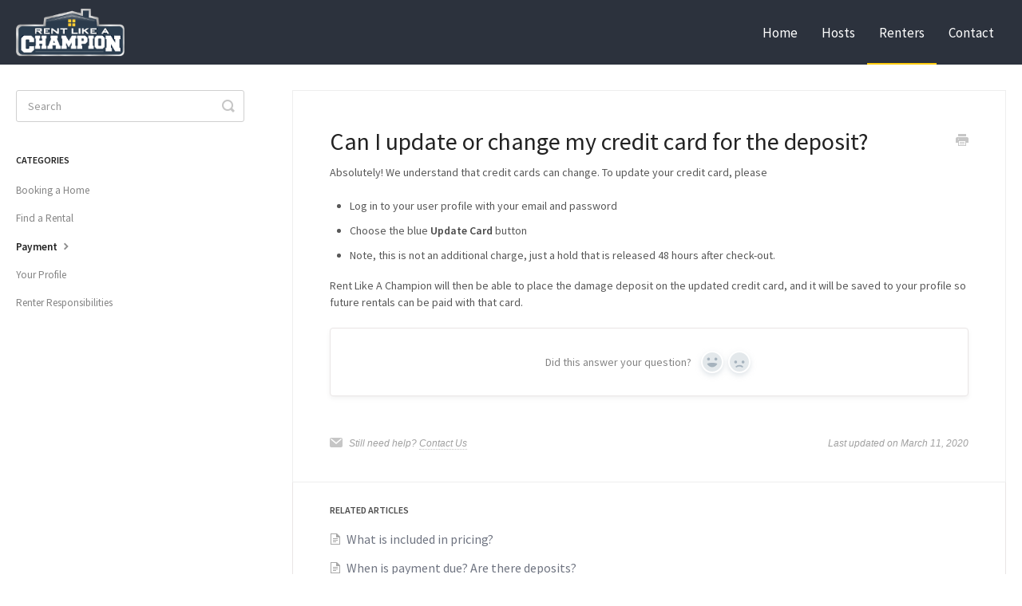

--- FILE ---
content_type: text/html; charset=utf-8
request_url: https://rentlikeachampion.helpscoutdocs.com/article/55-can-i-update-or-change-my-credit-card-for-the-deposit
body_size: 4486
content:


<!DOCTYPE html>
<html>
    
<head>
    <meta charset="utf-8"/>
    <title>Can I update or change my credit card for the deposit? - Rent Like A Champion Knowledge Base</title>
    <meta name="viewport" content="width=device-width, maximum-scale=1"/>
    <meta name="apple-mobile-web-app-capable" content="yes"/>
    <meta name="format-detection" content="telephone=no">
    <meta name="description" content="Absolutely! We understand that credit cards can change. To update your credit card, please  Log in to your user profile with your email and password Choose the "/>
    <meta name="author" content="Rent Like A Champion"/>
    <link rel="canonical" href="https://rentlikeachampion.helpscoutdocs.com/article/55-can-i-update-or-change-my-credit-card-for-the-deposit"/>
    
        
   
            <meta name="twitter:card" content="summary"/>
            <meta name="twitter:title" content="Can I update or change my credit card for the deposit?" />
            <meta name="twitter:description" content="Absolutely! We understand that credit cards can change. To update your credit card, please  Log in to your user profile with your email and password Choose the "/>


    

    
        <link rel="stylesheet" href="//d3eto7onm69fcz.cloudfront.net/assets/stylesheets/launch-1769699195504.css">
    
    <style>
        body { background: #ffffff; }
        .navbar .navbar-inner { background: #2c323d; }
        .navbar .nav li a, 
        .navbar .icon-private-w  { color: #c0c0c0; }
        .navbar .brand, 
        .navbar .nav li a:hover, 
        .navbar .nav li a:focus, 
        .navbar .nav .active a, 
        .navbar .nav .active a:hover, 
        .navbar .nav .active a:focus  { color: #ffffff; }
        .navbar a:hover .icon-private-w, 
        .navbar a:focus .icon-private-w, 
        .navbar .active a .icon-private-w, 
        .navbar .active a:hover .icon-private-w, 
        .navbar .active a:focus .icon-private-w { color: #ffffff; }
        #serp-dd .result a:hover,
        #serp-dd .result > li.active,
        #fullArticle strong a,
        #fullArticle a strong,
        .collection a,
        .contentWrapper a,
        .most-pop-articles .popArticles a,
        .most-pop-articles .popArticles a:hover span,
        .category-list .category .article-count,
        .category-list .category:hover .article-count { color: #4381b5; }
        #fullArticle, 
        #fullArticle p, 
        #fullArticle ul, 
        #fullArticle ol, 
        #fullArticle li, 
        #fullArticle div, 
        #fullArticle blockquote, 
        #fullArticle dd, 
        #fullArticle table { color:#585858; }
    </style>
    
        <link rel="stylesheet" href="//s3.amazonaws.com/helpscout.net/docs/assets/587f964a90336009736c884a/attachments/5938761f2c7d3a0747cdbc55/custom.css">
    
    <link rel="apple-touch-icon-precomposed" href="//d33v4339jhl8k0.cloudfront.net/docs/assets/587f964a90336009736c884a/images/5887a9c02c7d3a784630426c/FINAL.jpg">
    <link rel="shortcut icon" type="image/png" href="//d33v4339jhl8k0.cloudfront.net/docs/assets/587f964a90336009736c884a/images/5887a9bfdd8c8e73b3e8f5be/FINAL.png">
    <!--[if lt IE 9]>
    
        <script src="//d3eto7onm69fcz.cloudfront.net/assets/javascripts/html5shiv.min.js"></script>
    
    <![endif]-->
    
        <script type="application/ld+json">
        {"@context":"https://schema.org","@type":"WebSite","url":"https://rentlikeachampion.helpscoutdocs.com","potentialAction":{"@type":"SearchAction","target":"https://rentlikeachampion.helpscoutdocs.com/search?query={query}","query-input":"required name=query"}}
        </script>
    
        <script type="application/ld+json">
        {"@context":"https://schema.org","@type":"BreadcrumbList","itemListElement":[{"@type":"ListItem","position":1,"name":"Rent Like A Champion Knowledge Base","item":"https://rentlikeachampion.helpscoutdocs.com"},{"@type":"ListItem","position":2,"name":"Renters","item":"https://rentlikeachampion.helpscoutdocs.com/collection/44-renters"},{"@type":"ListItem","position":3,"name":"Can I update or change my credit card for the deposit?","item":"https://rentlikeachampion.helpscoutdocs.com/article/55-can-i-update-or-change-my-credit-card-for-the-deposit"}]}
        </script>
    
    
        <link rel="stylesheet" href="https://fonts.googleapis.com/css?family=Source+Sans+Pro%7CSource+Sans+Pro:200%7CSource+Sans+Pro:600">
    
</head>
    
    <body>
        
<header id="mainNav" class="navbar">
    <div class="navbar-inner">
        <div class="container-fluid">
            <a class="brand" href="https://rentlikeachampion.com/">
            
                
                    <img src="//d33v4339jhl8k0.cloudfront.net/docs/assets/587f964a90336009736c884a/images/593821b92c7d3a0747cdb978/logo.png" alt="Rent Like A Champion Knowledge Base" width="167" height="75">
                

            
            </a>
            
                <button type="button" class="btn btn-navbar" data-toggle="collapse" data-target=".nav-collapse">
                    <span class="sr-only">Toggle Navigation</span>
                    <span class="icon-bar"></span>
                    <span class="icon-bar"></span>
                    <span class="icon-bar"></span>
                </button>
            
            <div class="nav-collapse collapse">
                <nav role="navigation"><!-- added for accessibility -->
                <ul class="nav">
                    
                        <li id="home"><a href="/">Home <b class="caret"></b></a></li>
                    
                    
                        
                            <li  id="hosts"><a href="/collection/1-hosts">Hosts  <b class="caret"></b></a></li>
                        
                            <li  class="active"  id="renters"><a href="/collection/44-renters">Renters  <b class="caret"></b></a></li>
                        
                    
                    
                        <li id="contact"><a href="#" class="contactUs" onclick="window.Beacon('open')">Contact</a></li>
                        <li id="contactMobile"><a href="#" class="contactUs" onclick="window.Beacon('open')">Contact</a></li>
                    
                </ul>
                </nav>
            </div><!--/.nav-collapse -->
        </div><!--/container-->
    </div><!--/navbar-inner-->
</header>
        <section id="contentArea" class="container-fluid">
            <div class="row-fluid">
                <section id="main-content" class="span9">
                    <div class="contentWrapper withRelated">
                        
    
    <article id="fullArticle">
        <h1 class="title">Can I update or change my credit card for the deposit?</h1>
    
        <a href="javascript:window.print()" class="printArticle" title="Print this article" aria-label="Print this Article"><i class="icon-print"></i></a>
        <p>Absolutely! We understand that credit cards can change. To update your credit card, please&nbsp;</p>
<ul>
 <li>Log in to your user profile with your email and password</li>
 <li>Choose the blue <strong>Update Card</strong> button&nbsp;</li>
 <li>Note, this is not an additional charge, just a hold that is released 48 hours after check-out.&nbsp;</li>
</ul>
<p>Rent Like A Champion will then be able to place the damage deposit on the updated credit card, and it will be saved to your profile so future rentals can be paid with that card.</p>
    </article>
    
        <div class="articleRatings" data-article-url="https://rentlikeachampion.helpscoutdocs.com/article/55-can-i-update-or-change-my-credit-card-for-the-deposit">
            <span class="articleRatings-question">Did this answer your question?</span>
            <span class="articleRatings-feedback">
                <span class="articleRatings-feedback-tick">
                    <svg height="20" viewBox="0 0 20 20" width="20" xmlns="http://www.w3.org/2000/svg">
                        <path d="m8 14a.997.997 0 0 1 -.707-.293l-2-2a.999.999 0 1 1 1.414-1.414l1.293 1.293 4.293-4.293a.999.999 0 1 1 1.414 1.414l-5 5a.997.997 0 0 1 -.707.293" fill="#2CC683" fill-rule="evenodd"/>
                    </svg>
                </span>
                <span class="articleRatings-feedback-message">Thanks for the feedback</span>
            </span>
            <span class="articleRatings-failure">There was a problem submitting your feedback. Please try again later.</span>
            <div class="articleRatings-actions">
                <button class="rateAction rateAction--positive" data-rating="positive">
                    <span class="sr-only">Yes</span>
                    <span class="rating-face">
                        <svg xmlns="http://www.w3.org/2000/svg" width="24" height="24">
                            <path fill-rule="evenodd" d="M5.538 14.026A19.392 19.392 0 0 1 12 12.923c2.26 0 4.432.388 6.462 1.103-1.087 2.61-3.571 4.436-6.462 4.436-2.891 0-5.375-1.825-6.462-4.436zm1.847-3.872a1.846 1.846 0 1 1 0-3.692 1.846 1.846 0 0 1 0 3.692zm9.23 0a1.846 1.846 0 1 1 0-3.692 1.846 1.846 0 0 1 0 3.692z"/>
                        </svg>
                    </span>
                </button>
                <button class="rateAction rateAction--negative" data-rating="negative">
                    <span class="sr-only">No</span>
                    <span class="rating-face">
                        <svg xmlns="http://www.w3.org/2000/svg" width="24" height="24">
                            <path fill-rule="evenodd" d="M7.385 13.846a1.846 1.846 0 1 1 0-3.692 1.846 1.846 0 0 1 0 3.692zm9.23 0a1.846 1.846 0 1 1 0-3.692 1.846 1.846 0 0 1 0 3.692zm-.967 4.95a.992.992 0 0 1-.615-.212c-1.701-1.349-4.364-1.349-6.065 0a.998.998 0 0 1-1.36-.123.895.895 0 0 1 .127-1.3A6.897 6.897 0 0 1 12 15.692c1.555 0 3.069.521 4.266 1.467.41.326.467.909.127 1.3a.982.982 0 0 1-.745.335z"/>
                        </svg>
                    </span>
                </button>
            </div>
        </div>
     

    <section class="articleFoot">
    
        <i class="icon-contact"></i>
        <p class="help">Still need help?
            <a id="sbContact" href="#" class="contactUs" onclick="window.Beacon('open')">Contact Us</a>
            <a id="sbContactMobile" href="#" class="contactUs" onclick="window.Beacon('open')">Contact Us</a>
        </p>
    

    <time class="lu" datetime=2020-03-11 >Last updated on March 11, 2020</time>
    </section>

                    </div><!--/contentWrapper-->
                    
                        <section class="related">
                            <h3>Related Articles</h3>
                            <ul>
                                
                                    <li><a href="/article/61-what-is-included-in-pricing"><i class="icon-article-doc"></i><span>What is included in pricing?</span></a></li>
                                
                                    <li><a href="/article/52-when-is-payment-due-are-there-deposits"><i class="icon-article-doc"></i><span>When is payment due? Are there deposits?</span></a></li>
                                
                                    <li><a href="/article/54-what-is-the-damage-deposit"><i class="icon-article-doc"></i><span>What is the damage deposit?</span></a></li>
                                
                                    <li><a href="/article/51-what-types-of-payment-are-accepted"><i class="icon-article-doc"></i><span>What types of payment are accepted?</span></a></li>
                                
                            </ul>
                        </section>
                    
                </section><!--/content-->
                <aside id="sidebar" class="span3">
                 

<form action="/search" method="GET" id="searchBar" class="sm" autocomplete="off">
    
                    <input type="hidden" name="collectionId" value="5880df85dd8c8e484b24ef04"/>
                    <input type="text" name="query" title="search-query" class="search-query" placeholder="Search" value="" aria-label="Search" />
                    <button type="submit">
                        <span class="sr-only">Toggle Search</span>
                        <i class="icon-search"></i>
                    </button>
                    <div id="serp-dd" style="display: none;" class="sb">
                        <ul class="result">
                        </ul>
                    </div>
                
</form>

                
                    <h3>Categories</h3>
                    <ul class="nav nav-list">
                    
                        
                            <li ><a href="/category/88-booking-a-home">Booking a Home  <i class="icon-arrow"></i></a></li>
                        
                    
                        
                            <li ><a href="/category/89-find-a-rental">Find a Rental  <i class="icon-arrow"></i></a></li>
                        
                    
                        
                            <li  class="active" ><a href="/category/90-payment">Payment  <i class="icon-arrow"></i></a></li>
                        
                    
                        
                            <li ><a href="/category/91-your-profile">Your Profile  <i class="icon-arrow"></i></a></li>
                        
                    
                        
                            <li ><a href="/category/92-renter-responsibilities">Renter Responsibilities  <i class="icon-arrow"></i></a></li>
                        
                    
                    </ul>
                
                </aside><!--/span-->
            </div><!--/row-->
            <div id="noResults" style="display:none;">No results found</div>
            <footer>
                

<p>&copy;
    
        <a href="https://rentlikeachampion.com/">Rent Like A Champion</a>
    
    2026. <span>Powered by <a rel="nofollow noopener noreferrer" href="https://www.helpscout.com/docs-refer/?co=Rent+Like+A+Champion&utm_source=docs&utm_medium=footerlink&utm_campaign=Docs+Branding" target="_blank">Help Scout</a></span>
    
        
    
</p>

            </footer>
        </section><!--/.fluid-container-->
        
            

<script id="beaconLoader" type="text/javascript">!function(e,t,n){function a(){var e=t.getElementsByTagName("script")[0],n=t.createElement("script");n.type="text/javascript",n.async=!0,n.src="https://beacon-v2.helpscout.net",e.parentNode.insertBefore(n,e)}if(e.Beacon=n=function(t,n,a){e.Beacon.readyQueue.push({method:t,options:n,data:a})},n.readyQueue=[],"complete"===t.readyState)return a();e.attachEvent?e.attachEvent("onload",a):e.addEventListener("load",a,!1)}(window,document,window.Beacon||function(){});</script>
<script type="text/javascript">window.Beacon('init', '55c9ea77-3933-4c3a-847b-492a69c02e3c')</script>

<script type="text/javascript">
    function hashChanged() {
        var hash = window.location.hash.substring(1); 
        if (hash === 'contact') {
            window.Beacon('open')
        }
    }

    if (window.location.hash) {
        hashChanged()
    }

    window.onhashchange = function () {
        hashChanged()
    }

    window.addEventListener('hashchange', hashChanged, false);

</script>

        
        
    <script src="//d3eto7onm69fcz.cloudfront.net/assets/javascripts/app4.min.js"></script>

<script>
// keep iOS links from opening safari
if(("standalone" in window.navigator) && window.navigator.standalone){
// If you want to prevent remote links in standalone web apps opening Mobile Safari, change 'remotes' to true
var noddy, remotes = false;
document.addEventListener('click', function(event) {
noddy = event.target;
while(noddy.nodeName !== "A" && noddy.nodeName !== "HTML") {
noddy = noddy.parentNode;
}

if('href' in noddy && noddy.href.indexOf('http') !== -1 && (noddy.href.indexOf(document.location.host) !== -1 || remotes)){
event.preventDefault();
document.location.href = noddy.href;
}

},false);
}
</script>
        
    </body>
</html>




--- FILE ---
content_type: text/css
request_url: https://s3.amazonaws.com/helpscout.net/docs/assets/587f964a90336009736c884a/attachments/5938761f2c7d3a0747cdbc55/custom.css
body_size: 3305
content:
body {
	font-family: "Source Sans Pro";
}

a {
	color: #6f7481;
}

a:hover {
	color: #353942;
}

@media (min-width: 769px) {
	.navbar .nav {
		display: flex;
		height: 100%;
	}

	.navbar .nav li {
		display: flex;
		align-items: center;
		position: relative;
		height: 100%;
	}

	.navbar .nav > li > a {
		display: flex;
		position: relative;
		align-items: center;
		height: 100%;
		padding: 0 15px;
	}
}

.navbar .brand {
	padding: 10px 20px 10px 0;
}

.navbar .navbar-inner {
	box-shadow: none;
}

.navbar .nav li a {
	color: #fff !important;
	font-size: 17px;
}

.navbar .nav li a:hover {
	font-size: 17px;
}

.navbar .nav li.active a {
	color: #ffcd0f !important;
}

@media (min-width: 769px) {
	.navbar .nav li.active a {
		color: #fff !important;
	}

	.navbar .nav li.active a::after {
		position: absolute;
		bottom: 0;
		left: 0;
		content: "";
		width: 100%;
		height: 2px;
		background: #ffcd0f;
	}
}

.navbar .nav li.active .caret {
	display: none;
}

.container-fluid {
	max-width: 1300px;
}

input {
	-webkit-box-shadow: none !important;
	-moz-box-shadow: none !important;
	box-shadow: none !important;
}

.contentWrapper {
	border-color: #eee;
}

footer {
	border-top: 1px solid #eee;
	padding: 30px 0 0;
}

footer p {
	text-align: center;
	font-size: 14px;
}

@media (max-width: 768px) {
	.navbar .btn-navbar {
		right: 0;
		margin-top: 28px;
		margin-right: 0;
	}
}

.articleFoot p, .articleFoot time {
	font-family: sans-serif;
}

.brand img {
	width: 136px;
	height: 61px;
}

#main-content {
	background: none;
}

#docsSearch {
	position: relative;
	background: linear-gradient(to bottom, rgba(44,62,80,0.95) 0%, rgba(44,62,80,0.8) 100%);
	color: #fff;
	padding-right: 20px;
	padding-left: 20px;
}

#docsSearch::after {
	position: absolute;
	top: 0;
	left: 0;
	content: "";
	width: 100%;
	height: 100%;
	background-image: url(http://rentlikeachampion.com/assets/hero-pattern-504c0098489ebce963d201ffc1d05876.png);
}

#docsSearch form {
	z-index: 1;
	max-width: 900px;
	width: 100%;
}

#docsSearch h1 {
	font-size: 44px;
	font-weight: 600;
	line-height: 1;
}

@media (max-width: 800px) {
	#docsSearch h1 {
		font-size: 32px;
	}
}

@media (max-width: 640px) {
	#docsSearch h1 {
		font-size: 24px;
	}
}

#searchBar button {
	background: #ffcd0f;
	color: #2c3e50;
	border-color: #ffcd0f;
	text-shadow: none;
	height: 80px;
}

@media (max-width: 800px) {
	#searchBar button {
		height: 64px;
	}
}

@media (max-width: 644px) {
	#searchBar button {
		height: 42px;
	}
}

#searchBar button:hover {
	background: #efbe00;
}

@media (max-width: 480px) and (max-width: 768px) {
	#searchBar button .icon-search {
		color: #2c3e50;
		position: relative;
		top: -3px;
	}
}

#docsSearch #searchBar .search-query {
	border: 0 !important;
	font-size: 30px;
	color: #212121;
	font-weight: 200;
	border-radius: 4px;
	height: 80px;
	padding: 0 80px 0 34px;
}

@media (max-width: 800px) {
	#docsSearch #searchBar .search-query {
		font-size: 24px;
		height: 64px;
	}
}

@media (max-width: 640px) {
	#docsSearch #searchBar .search-query {
		font-size: 20px;
		height: 42px;
		padding: 0 60px 0 17px;
	}
}

@media (max-width: 768px) {
	.navbar .btn-navbar .icon-bar {
		background: #fff;
	}
}

@media (min-width: 768px) {
	#docsSearch {
		padding: 4.125em 20px;
	}
}

input {
	font-family: "Source Sans Pro";
}